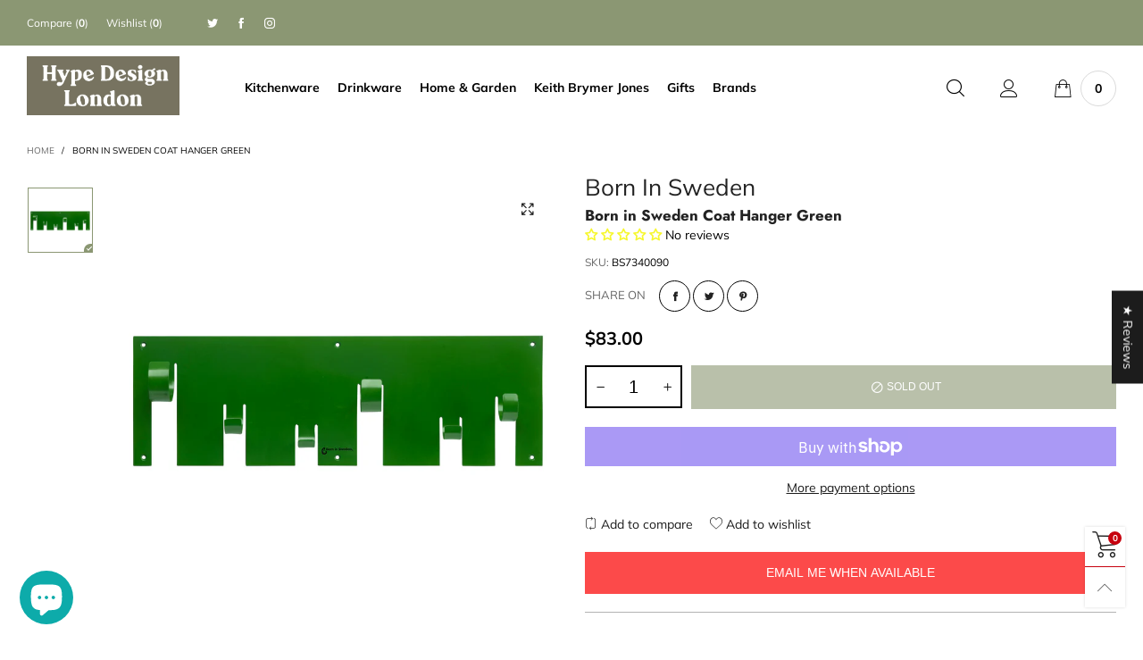

--- FILE ---
content_type: text/javascript
request_url: https://hypedesignlondon.com/cdn/shop/t/12/assets/lazysizes.min.js?v=103835055023604637901624092224
body_size: 6568
content:
/* Do not edit this file to avoid losing your changes when upgrade the theme */
!function(e,i){var a=function(t){i(e.lazySizes,t),e.removeEventListener("lazyunveilread",a,!0)};i=i.bind(null,e,e.document),"object"==typeof module&&module.exports?i(require("lazysizes")):e.lazySizes?a():e.addEventListener("lazyunveilread",a,!0)}(window,function(t,e,c,i){"use strict";function s(i,a){function r(){var t=i.currentSrc||i.src;t&&n!==t&&(n=t,l.backgroundImage="url("+(f.test(t)?JSON.stringify(t):t)+")",e||(e=!0,c.rC(o,s.loadingClass),c.aC(o,s.loadedClass)))}function t(){c.rAF(r)}var e,n,s=c.cfg,o=i.cloneNode(!1),l=o.style;i._lazysizesParentFit=a.fit,i.addEventListener("lazyloaded",t,!0),i.addEventListener("load",t,!0),o.addEventListener("load",function(){var t=o.currentSrc||o.src;t&&t!=u&&(o.src=u,o.srcset="")}),c.rAF(function(){var t=i,e=i.parentNode;"PICTURE"==e.nodeName.toUpperCase()&&(e=(t=e).parentNode),c.rC(o,s.loadedClass),c.rC(o,s.lazyClass),c.aC(o,s.loadingClass),c.aC(o,s.objectFitClass||"lazysizes-display-clone"),o.getAttribute(s.srcsetAttr)&&o.setAttribute(s.srcsetAttr,""),o.getAttribute(s.srcAttr)&&o.setAttribute(s.srcAttr,""),o.src=u,o.srcset="",l.backgroundRepeat="no-repeat",l.backgroundPosition=a.position,l.backgroundSize=a.fit,t.style.display="none",i.setAttribute("data-parent-fit",a.fit),i.setAttribute("data-parent-container","prev"),e.insertBefore(o,t),i._lazysizesParentFit&&delete i._lazysizesParentFit,i.complete&&r()})}var a,r=e.createElement("a").style,o="objectFit"in r,n=o&&"objectPosition"in r,l=/object-fit["']*\s*:\s*["']*(contain|cover)/,d=/object-position["']*\s*:\s*["']*(.+?)(?=($|,|'|"|;))/,u="[data-uri]",f=/\(|\)|'/,y={center:"center","50% 50%":"center"};o&&n||(a=function(t){var e,i,a,r,n;t.detail.instance==c&&(e=t.target,a=(getComputedStyle(e,null)||{}).fontFamily||"",r=a.match(l)||"",n=(n=r&&a.match(d)||"")&&n[1],!(i={fit:r&&r[1]||"",position:y[n]||n||"center"}).fit||o&&"center"==i.position||s(e,i))},t.addEventListener("lazyunveilread",a,!0),i&&i.detail&&a(i))}),function(t,e){var i=function(){e(t.lazySizes),t.removeEventListener("lazyunveilread",i,!0)};e=e.bind(null,t,t.document),"object"==typeof module&&module.exports?e(require("lazysizes")):t.lazySizes?i():t.addEventListener("lazyunveilread",i,!0)}(window,function(u,c,z){"use strict";function p(t,e,i){var n,s,o,a=0,r=0,l=i;if(t){if("container"===e.ratio){for(a=l.scrollWidth,r=l.scrollHeight;!(a&&r||l===c);)a=(l=l.parentNode).scrollWidth,r=l.scrollHeight;a&&r&&(e.ratio=r/a)}n=t,s=e,(o=[]).srcset=[],s.absUrl&&(E.setAttribute("href",n),n=E.href),n=((s.prefix||"")+n+(s.postfix||"")).replace(y,function(t,e){return d[typeof s[e]]?s[e]:t}),s.widths.forEach(function(t){var e=s.widthmap[t]||t,i=s.aspectratio||s.ratio,a=!s.aspectratio&&b.traditionalRatio,r={u:n.replace(h,e).replace(f,i?a?Math.round(t*i):Math.round(t/i):""),w:t};o.push(r),o.srcset.push(r.c=r.u+" "+t+"w")}),(t=o).isPicture=e.isPicture,w&&"IMG"==i.nodeName.toUpperCase()?i.removeAttribute(v.srcsetAttr):i.setAttribute(v.srcsetAttr,t.srcset.join(", ")),Object.defineProperty(i,"_lazyrias",{value:t,writable:!0})}}function g(t,e){var i=function(r,t){var e,n=u.getComputedStyle(r),i=r.parentNode,s={isPicture:!(!i||!l.test(i.nodeName||""))},a=function(t,e){var i,a=r.getAttribute("data-"+t);if(a||(i=n.getPropertyValue("--ls-"+t))&&(a=i.trim()),a){if("true"==a)a=!0;else if("false"==a)a=!1;else if(o.test(a))a=parseFloat(a);else if("function"==typeof b[t])a=b[t](r,a);else if(A.test(a))try{a=JSON.parse(a)}catch(t){}s[t]=a}else t in b&&"function"!=typeof b[t]?s[t]=b[t]:e&&"function"==typeof b[t]&&(s[t]=b[t](r,a))};for(e in b)a(e);return t.replace(y,function(t,e){e in s||a(e,!0)}),s}(t,e);return b.modifyOptions.call(t,{target:t,details:i,detail:i}),z.fire(t,"lazyriasmodifyoptions",i),i}function m(t){return t.getAttribute(t.getAttribute("data-srcattr")||b.srcAttr)||t.getAttribute(v.srcsetAttr)||t.getAttribute(v.srcAttr)||t.getAttribute("data-pfsrcset")||""}var v,b,d={string:1,number:1},o=/^\-*\+*\d+\.*\d*$/,l=/^picture$/i,h=/\s*\{\s*width\s*\}\s*/i,f=/\s*\{\s*height\s*\}\s*/i,y=/\s*\{\s*([a-z0-9]+)\s*\}\s*/gi,A=/^\[.*\]|\{.*\}$/,C=/^(?:auto|\d+(px)?)$/,E=c.createElement("a"),t=c.createElement("img"),w="srcset"in t&&!("sizes"in t),_=!!u.HTMLPictureElement&&!w;!function(){var t,e={prefix:"",postfix:"",srcAttr:"data-src",absUrl:!1,modifyOptions:function(){},widthmap:{},ratio:!1,traditionalRatio:!1,aspectratio:!1};for(t in(v=z&&z.cfg||u.lazySizesConfig)||(v={},u.lazySizesConfig=v),v.supportsType||(v.supportsType=function(t){return!t}),v.rias||(v.rias={}),"widths"in(b=v.rias)||(b.widths=[],function(t){for(var e,i=0;!e||e<3e3;)30<(i+=5)&&(i+=1),e=36*i,t.push(e)}(b.widths)),e)t in b||(b[t]=e[t])}(),addEventListener("lazybeforesizes",function(t){if(t.detail.instance==z){var e,i,a,r,n,s,o,l,c,d,u,f,y=t.target;if(t.detail.dataAttr&&!t.defaultPrevented&&!b.disabled&&(l=y.getAttribute(v.sizesAttr)||y.getAttribute("sizes"))&&C.test(l)){if(i=g(y,e=m(y)),d=h.test(i.prefix)||h.test(i.postfix),i.isPicture&&(a=y.parentNode))for(n=0,s=(r=a.getElementsByTagName("source")).length;n<s;n++)(d||h.test(o=m(r[n])))&&(p(o,i,r[n]),u=!0);d||h.test(e)?(p(e,i,y),u=!0):u&&((f=[]).srcset=[],f.isPicture=!0,Object.defineProperty(y,"_lazyrias",{value:f,writable:!0})),u&&(_?y.removeAttribute(v.srcAttr):"auto"!=l&&(c={width:parseInt(l,10)},S({target:y,detail:c})))}}},!0);var a,S=(a=function(t){if(t.detail.instance==z){var e,i=t.target;if(!w&&(u.respimage||u.picturefill||lazySizesConfig.pf))return void c.removeEventListener("lazybeforesizes",a);("_lazyrias"in i||t.detail.dataAttr&&P(i,!0))&&(e=r(i,t.detail.width))&&e.u&&i._lazyrias.cur!=e.u&&(i._lazyrias.cur=e.u,e.cached=!0,z.rAF(function(){i.setAttribute(v.srcAttr,e.u),i.setAttribute("src",e.u)}))}},_?a=function(){}:addEventListener("lazybeforesizes",a),a);function N(t,e){return t.w-e.w}function P(t,e){var i;return!t._lazyrias&&z.pWS&&(i=z.pWS(t.getAttribute(v.srcsetAttr||""))).length&&(Object.defineProperty(t,"_lazyrias",{value:i,writable:!0}),e&&t.parentNode&&(i.isPicture="PICTURE"==t.parentNode.nodeName.toUpperCase())),t._lazyrias}function r(t,e){var i,a,r,n,s,o,l,c,d=t._lazyrias;if(d.isPicture&&u.matchMedia)for(a=0,r=(i=t.parentNode.getElementsByTagName("source")).length;a<r;a++)if(P(i[a])&&!i[a].getAttribute("type")&&(!(n=i[a].getAttribute("media"))||(matchMedia(n)||{}).matches)){d=i[a]._lazyrias;break}return(!d.w||d.w<e)&&(d.w=e,d.d=(o=t,l=u.devicePixelRatio||1,c=z.getX&&z.getX(o),Math.min(c||l,2.4,l)),s=function(t){for(var e,i,a=t.length,r=t[a-1],n=0;n<a;n++)if((r=t[n]).d=r.w/t.w,r.d>=t.d){!r.cached&&(e=t[n-1])&&e.d>t.d-.13*Math.pow(t.d,2.2)&&(i=Math.pow(e.d-.6,1.6),e.cached&&(e.d+=.15*i),e.d+(r.d-t.d)*i>t.d&&(r=e));break}return r}(d.sort(N))),s}}),function(t){var e=function(c,R){"use strict";if(R.getElementsByClassName){var k,O,B=R.documentElement,d=c.Date,a=c.HTMLPictureElement,I="addEventListener",$="getAttribute",U=c[I],H=c.setTimeout,o=c.requestAnimationFrame||H,l=c.requestIdleCallback,q=/^picture$/i,r=["load","error","lazyincluded","_lazyloaded"],i={},D=Array.prototype.forEach,X=function(t,e){return i[e]||(i[e]=new RegExp("(\\s|^)"+e+"(\\s|$)")),i[e].test(t[$]("class")||"")&&i[e]},J=function(t,e){X(t,e)||t.setAttribute("class",(t[$]("class")||"").trim()+" "+e)},Q=function(t,e){var i;(i=X(t,e))&&t.setAttribute("class",(t[$]("class")||"").replace(i," "))},V=function(e,i,t){var a=t?I:"removeEventListener";t&&V(e,i),r.forEach(function(t){e[a](t,i)})},G=function(t,e,i,a,r){var n=R.createEvent("Event");return i||(i={}),i.instance=k,n.initEvent(e,!a,!r),n.detail=i,t.dispatchEvent(n),n},K=function(t,e){var i;!a&&(i=c.picturefill||O.pf)?(e&&e.src&&!t[$]("srcset")&&t.setAttribute("srcset",e.src),i({reevaluate:!0,elements:[t]})):e&&e.src&&(t.src=e.src)},Y=function(t,e){return(getComputedStyle(t,null)||{})[e]},s=function(t,e,i){for(i=i||t.offsetWidth;i<O.minSize&&e&&!t._lazysizesWidth;)i=e.offsetWidth,e=e.parentNode;return i},Z=function(){var i,a,e=[],r=[],n=e,s=function(){var t=n;for(n=e.length?r:e,i=!0,a=!1;t.length;)t.shift()();i=!1},t=function(t,e){i&&!e?t.apply(this,arguments):(n.push(t),a||(a=!0,(R.hidden?H:o)(s)))};return t._lsFlush=s,t}(),tt=function(i,t){return t?function(){Z(i)}:function(){var t=this,e=arguments;Z(function(){i.apply(t,e)})}},et=function(t){var i,a=0,r=O.throttleDelay,n=O.ricTimeout,e=function(){i=!1,a=d.now(),t()},s=l&&n>49?function(){l(e,{timeout:n}),n!==O.ricTimeout&&(n=O.ricTimeout)}:tt(function(){H(e)},!0);return function(t){var e;(t=!0===t)&&(n=33),i||(i=!0,e=r-(d.now()-a),e<0&&(e=0),t||e<9?s():H(s,e))}},it=function(t){var e,i,a=99,r=function(){e=null,t()},n=function(){var t=d.now()-i;t<a?H(n,a-t):(l||r)(r)};return function(){i=d.now(),e||(e=H(n,a))}};!function(){var t,e={lazyClass:"lazyload",loadedClass:"lazyloaded",loadingClass:"lazyloading",preloadClass:"lazypreload",errorClass:"lazyerror",autosizesClass:"lazyautosizes",srcAttr:"data-src",srcsetAttr:"data-srcset",sizesAttr:"data-sizes",minSize:40,customMedia:{},init:!0,expFactor:1.5,hFac:.8,loadMode:2,loadHidden:!0,ricTimeout:0,throttleDelay:125};O=c.lazySizesConfig||c.lazysizesConfig||{};for(t in e)t in O||(O[t]=e[t]);c.lazySizesConfig=O,H(function(){O.init&&n()})}();var t=function(){var y,z,u,p,t,g,m,v,b,h,A,C,n=/^img$/i,f=/^iframe$/i,E="onscroll"in c&&!/(gle|ing)bot/.test(navigator.userAgent),w=0,_=0,S=0,N=-1,P=function(t){S--,(!t||S<0||!t.target)&&(S=0)},L=function(t){return null==C&&(C="hidden"==Y(R.body,"visibility")),C||"hidden"!=Y(t.parentNode,"visibility")&&"hidden"!=Y(t,"visibility")},M=function(t,e){var i,a=t,r=L(t);for(v-=e,A+=e,b-=e,h+=e;r&&(a=a.offsetParent)&&a!=R.body&&a!=B;)(r=(Y(a,"opacity")||1)>0)&&"visible"!=Y(a,"overflow")&&(i=a.getBoundingClientRect(),r=h>i.left&&b<i.right&&A>i.top-1&&v<i.bottom+1);return r},e=function(){var t,e,i,a,r,n,s,o,l,c,d,u,f=k.elements;if((p=O.loadMode)&&S<8&&(t=f.length)){for(e=0,N++;e<t;e++)if(f[e]&&!f[e]._lazyRace)if(!E||k.prematureUnveil&&k.prematureUnveil(f[e]))W(f[e]);else if((o=f[e][$]("data-expand"))&&(n=1*o)||(n=_),c||(c=!O.expand||O.expand<1?B.clientHeight>500&&B.clientWidth>500?500:370:O.expand,k._defEx=c,d=c*O.expFactor,u=O.hFac,C=null,_<d&&S<1&&N>2&&p>2&&!R.hidden?(_=d,N=0):_=p>1&&N>1&&S<6?c:w),l!==n&&(g=innerWidth+n*u,m=innerHeight+n,s=-1*n,l=n),i=f[e].getBoundingClientRect(),(A=i.bottom)>=s&&(v=i.top)<=m&&(h=i.right)>=s*u&&(b=i.left)<=g&&(A||h||b||v)&&(O.loadHidden||L(f[e]))&&(z&&S<3&&!o&&(p<3||N<4)||M(f[e],n))){if(W(f[e]),r=!0,S>9)break}else!r&&z&&!a&&S<4&&N<4&&p>2&&(y[0]||O.preloadAfterLoad)&&(y[0]||!o&&(A||h||b||v||"auto"!=f[e][$](O.sizesAttr)))&&(a=y[0]||f[e]);a&&!r&&W(a)}},i=et(e),F=function(t){var e=t.target;if(e._lazyCache)return void delete e._lazyCache;P(t),J(e,O.loadedClass),Q(e,O.loadingClass),V(e,x),G(e,"lazyloaded")},a=tt(F),x=function(t){a({target:t.target})},T=function(e,i){try{e.contentWindow.location.replace(i)}catch(t){e.src=i}},j=function(t){var e,i=t[$](O.srcsetAttr);(e=O.customMedia[t[$]("data-media")||t[$]("media")])&&t.setAttribute("media",e),i&&t.setAttribute("srcset",i)},s=tt(function(e,t,i,a,r){var n,s,o,l,c,d;(c=G(e,"lazybeforeunveil",t)).defaultPrevented||(a&&(i?J(e,O.autosizesClass):e.setAttribute("sizes",a)),s=e[$](O.srcsetAttr),n=e[$](O.srcAttr),r&&(o=e.parentNode,l=o&&q.test(o.nodeName||"")),d=t.firesLoad||"src"in e&&(s||n||l),c={target:e},J(e,O.loadingClass),d&&(clearTimeout(u),u=H(P,2500),V(e,x,!0)),l&&D.call(o.getElementsByTagName("source"),j),s?e.setAttribute("srcset",s):n&&!l&&(f.test(e.nodeName)?T(e,n):e.src=n),r&&(s||l)&&K(e,{src:n})),e._lazyRace&&delete e._lazyRace,Q(e,O.lazyClass),Z(function(){var t=e.complete&&e.naturalWidth>1;d&&!t||(t&&J(e,"ls-is-cached"),F(c),e._lazyCache=!0,H(function(){"_lazyCache"in e&&delete e._lazyCache},9)),"lazy"==e.loading&&S--},!0)}),W=function(t){if(!t._lazyRace){var e,i=n.test(t.nodeName),a=i&&(t[$](O.sizesAttr)||t[$]("sizes")),r="auto"==a;(!r&&z||!i||!t[$]("src")&&!t.srcset||t.complete||X(t,O.errorClass)||!X(t,O.lazyClass))&&(e=G(t,"lazyunveilread").detail,r&&at.updateElem(t,!0,t.offsetWidth),t._lazyRace=!0,S++,s(t,e,r,a,i))}},r=it(function(){O.loadMode=3,i()}),o=function(){3==O.loadMode&&(O.loadMode=2),r()},l=function(){if(!z){if(d.now()-t<999)return void H(l,999);z=!0,O.loadMode=3,i(),U("scroll",o,!0)}};return{_:function(){t=d.now(),k.elements=R.getElementsByClassName(O.lazyClass),y=R.getElementsByClassName(O.lazyClass+" "+O.preloadClass),U("scroll",i,!0),U("resize",i,!0),c.MutationObserver?new MutationObserver(i).observe(B,{childList:!0,subtree:!0,attributes:!0}):(B[I]("DOMNodeInserted",i,!0),B[I]("DOMAttrModified",i,!0),setInterval(i,999)),U("hashchange",i,!0),["focus","mouseover","click","load","transitionend","animationend","webkitAnimationEnd"].forEach(function(t){R[I](t,i,!0)}),/d$|^c/.test(R.readyState)?l():(U("load",l),R[I]("DOMContentLoaded",i),H(l,2e4)),k.elements.length?(e(),Z._lsFlush()):i()},checkElems:i,unveil:W,_aLSL:o}}(),at=function(){var i,n=tt(function(t,e,i,a){var r,n,s;if(t._lazysizesWidth=a,a+="px",t.setAttribute("sizes",a),q.test(e.nodeName||""))for(r=e.getElementsByTagName("source"),n=0,s=r.length;n<s;n++)r[n].setAttribute("sizes",a);i.detail.dataAttr||K(t,i.detail)}),a=function(t,e,i){var a,r=t.parentNode;r&&(i=s(t,r,i),a=G(t,"lazybeforesizes",{width:i,dataAttr:!!e}),a.defaultPrevented||(i=a.detail.width)&&i!==t._lazysizesWidth&&n(t,r,a,i))},t=function(){var t,e=i.length;if(e)for(t=0;t<e;t++)a(i[t])},e=it(t);return{_:function(){i=R.getElementsByClassName(O.autosizesClass),U("resize",e)},checkElems:e,updateElem:a}}(),n=function(){n.i||(n.i=!0,at._(),t._())};return k={cfg:O,autoSizer:at,loader:t,init:n,uP:K,aC:J,rC:Q,hC:X,fire:G,gW:s,rAF:Z}}}(t,t.document);t.lazySizes=e,"object"==typeof module&&module.exports&&(module.exports=e)}(window),function(t,e){var i=function(){e(t.lazySizes),t.removeEventListener("lazyunveilread",i,!0)};e=e.bind(null,t,t.document),"object"==typeof module&&module.exports?e(require("lazysizes")):t.lazySizes?i():t.addEventListener("lazyunveilread",i,!0)}(window,function(d,t,i){"use strict";var u,s,o,f,l;d.addEventListener&&(u=/\s+(\d+)(w|h)\s+(\d+)(w|h)/,s=/parent-fit["']*\s*:\s*["']*(contain|cover|width)/,o=/parent-container["']*\s*:\s*["']*(.+?)(?=(\s|$|,|'|"|;))/,f=/^picture$/i,l={getParent:function(t,e){var i=t,a=t.parentNode;return e&&"prev"!=e||!a||!f.test(a.nodeName||"")||(a=a.parentNode),"self"!=e&&(i="prev"==e?t.previousElementSibling:e&&(a.closest||d.jQuery)&&(a.closest?a.closest(e):jQuery(a).closest(e)[0])||a),i},getFit:function(t){var e,i,a=getComputedStyle(t,null)||{},r=a.content||a.fontFamily,n={fit:t._lazysizesParentFit||t.getAttribute("data-parent-fit")};return!n.fit&&r&&(e=r.match(s))&&(n.fit=e[1]),n.fit?(!(i=t._lazysizesParentContainer||t.getAttribute("data-parent-container"))&&r&&(e=r.match(o))&&(i=e[1]),n.parent=l.getParent(t,i)):n.fit=a.objectFit,n},getImageRatio:function(t){for(var e,i,a,r,n,s,o=t.parentNode,l=o&&f.test(o.nodeName||"")?o.querySelectorAll("source, img"):[t],c=0;c<l.length;c++)if(e=(t=l[c]).getAttribute(lazySizesConfig.srcsetAttr)||t.getAttribute("srcset")||t.getAttribute("data-pfsrcset")||t.getAttribute("data-risrcset")||"",i=t._lsMedia||t.getAttribute("media"),i=lazySizesConfig.customMedia[t.getAttribute("data-media")||i]||i,e&&(!i||(d.matchMedia&&matchMedia(i)||{}).matches)){(a=parseFloat(t.getAttribute("data-aspectratio")))||(s=(r=e.match(u))?"w"==r[2]?(n=r[1],r[3]):(n=r[3],r[1]):(n=t.getAttribute("width"),t.getAttribute("height")),a=n/s);break}return a},calculateSize:function(t,e){var i,a,r,n,s=this.getFit(t),o=s.fit,l=s.parent;return"width"==o||("contain"==o||"cover"==o)&&(r=this.getImageRatio(t))?(l?e=l.clientWidth:l=t,n=e,"width"==o?n=e:40<(a=l.clientHeight)&&(i=e/a)&&("cover"==o&&i<r||"contain"==o&&r<i)&&(n=e*(r/i)),n):e}},i.parentFit=l,t.addEventListener("lazybeforesizes",function(t){var e;t.defaultPrevented||t.detail.instance!=i||(e=t.target,t.detail.width=l.calculateSize(e,t.detail.width))}))}),function(t,e){var i=function(){e(t.lazySizes),t.removeEventListener("lazyunveilread",i,!0)};e=e.bind(null,t,t.document),"object"==typeof module&&module.exports?e(require("lazysizes")):t.lazySizes?i():t.addEventListener("lazyunveilread",i,!0)}(window,function(u,r,f){"use strict";var a,n,s,e,o,i,l,y,c,d,z,p=f&&f.cfg,t=r.createElement("img"),g="sizes"in t&&"srcset"in t,m=/\s+\d+h/g,v=(n=/\s+(\d+)(w|h)\s+(\d+)(w|h)/,s=Array.prototype.forEach,function(){function i(t){var e,i,a=t.getAttribute(lazySizesConfig.srcsetAttr);a&&(i=a.match(n))&&((e="w"==i[2]?i[1]/i[3]:i[3]/i[1])&&t.setAttribute("data-aspectratio",e),t.setAttribute(lazySizesConfig.srcsetAttr,a.replace(m,"")))}function t(t){var e;t.detail.instance==f&&((e=t.target.parentNode)&&"PICTURE"==e.nodeName&&s.call(e.getElementsByTagName("source"),i),i(t.target))}function e(){a.currentSrc&&r.removeEventListener("lazybeforeunveil",t)}var a=r.createElement("img");r.addEventListener("lazybeforeunveil",t),a.onload=e,a.onerror=e,a.srcset="data:,a 1w 1h",a.complete&&e()});function b(t,e){return t.w-e.w}function h(t,e){var i,a=t.getAttribute("srcset")||t.getAttribute(p.srcsetAttr);!a&&e&&(a=t._lazypolyfill?t._lazypolyfill._set:t.getAttribute(p.srcAttr)||t.getAttribute("src")),t._lazypolyfill&&t._lazypolyfill._set==a||(i=c(a||""),e&&t.parentNode&&(i.isPicture="PICTURE"==t.parentNode.nodeName.toUpperCase(),i.isPicture&&u.matchMedia&&(f.aC(t,"lazymatchmedia"),d())),i._set=a,Object.defineProperty(t,"_lazypolyfill",{value:i,writable:!0}))}function A(t){var e,i,a,r,n,s,o,l,c,d=t;if(h(d,!0),(r=d._lazypolyfill).isPicture)for(i=0,a=(e=t.parentNode.getElementsByTagName("source")).length;i<a;i++)if(p.supportsType(e[i].getAttribute("type"),t)&&z(e[i].getAttribute("media"))){d=e[i],h(d),r=d._lazypolyfill;break}return 1<r.length?(s=d.getAttribute("sizes")||"",s=y.test(s)&&parseInt(s,10)||f.gW(t,t.parentNode),r.d=(o=t,l=u.devicePixelRatio||1,c=f.getX&&f.getX(o),Math.min(c||l,2.5,l)),!r.src||!r.w||r.w<s?(r.w=s,n=function(t){for(var e,i,a=t.length,r=t[a-1],n=0;n<a;n++)if((r=t[n]).d=r.w/t.w,r.d>=t.d){!r.cached&&(e=t[n-1])&&e.d>t.d-.13*Math.pow(t.d,2.2)&&(i=Math.pow(e.d-.6,1.6),e.cached&&(e.d+=.15*i),e.d+(r.d-t.d)*i>t.d&&(r=e));break}return r}(r.sort(b)),r.src=n):n=r.src):n=r[0],n}function C(t){var e;g&&t.parentNode&&"PICTURE"!=t.parentNode.nodeName.toUpperCase()||(e=A(t))&&e.u&&t._lazypolyfill.cur!=e.u&&(t._lazypolyfill.cur=e.u,e.cached=!0,t.setAttribute(p.srcAttr,e.u),t.setAttribute("src",e.u))}function E(t,e,i,a){o.push({c:e,u:i,w:+a})}p.supportsType||(p.supportsType=function(t){return!t}),u.HTMLPictureElement&&g?!f.hasHDescriptorFix&&r.msElementsFromPoint&&(f.hasHDescriptorFix=!0,v()):u.picturefill||p.pf||(p.pf=function(t){var e,i;if(!u.picturefill)for(e=0,i=t.elements.length;e<i;e++)a(t.elements[e])},y=/^\s*\d+\.*\d*px\s*$/,i=/(([^,\s].[^\s]+)\s+(\d+)w)/g,l=/\s/,d=function(){function t(){for(var t=0,e=i.length;t<e;t++)a(i[t])}var e,i;d.init||(d.init=!0,addEventListener("resize",(i=r.getElementsByClassName("lazymatchmedia"),function(){clearTimeout(e),e=setTimeout(t,66)})))},z=function(t){return u.matchMedia?(z=function(t){return!t||(matchMedia(t)||{}).matches})(t):!t},C.parse=c=function(t){return o=[],(t=t.trim()).replace(m,"").replace(i,E),o.length||!t||l.test(t)||o.push({c:t,u:t,w:99}),o},a=C,p.loadedClass&&p.loadingClass&&(e=[],['img[sizes$="px"][srcset].',"picture > img:not([srcset])."].forEach(function(t){e.push(t+p.loadedClass),e.push(t+p.loadingClass)}),p.pf({elements:r.querySelectorAll(e.join(", "))})))}),function(t,e){var i=function(){e(t.lazySizes),t.removeEventListener("lazyunveilread",i,!0)};e=e.bind(null,t,t.document),"object"==typeof module&&module.exports?e(require("lazysizes")):t.lazySizes?i():t.addEventListener("lazyunveilread",i,!0)}(window,function(t,u,f){"use strict";var y,z,p,a,n,s,g,m;t.addEventListener&&(y=/\s+/g,z=/\s*\|\s+|\s+\|\s*/g,p=/^(.+?)(?:\s+\[\s*(.+?)\s*\])(?:\s+\[\s*(.+?)\s*\])?$/,a=/^\s*\(*\s*type\s*:\s*(.+?)\s*\)*\s*$/,n=/\(|\)|'/,s={contain:1,cover:1},g=function(t,e){var i;e&&((i=e.match(a))&&i[1]?t.setAttribute("type",i[1]):t.setAttribute("media",lazySizesConfig.customMedia[e]||e))},m=function(t){var e,i,a,r;t.target._lazybgset&&(i=(e=t.target)._lazybgset,(a=e.currentSrc||e.src)&&((r=f.fire(i,"bgsetproxy",{src:a,useSrc:n.test(a)?JSON.stringify(a):a})).defaultPrevented||(i.style.backgroundImage="url("+r.detail.useSrc+")")),e._lazybgsetLoading&&(f.fire(i,"_lazyloaded",{},!1,!0),delete e._lazybgsetLoading))},addEventListener("lazybeforeunveil",function(t){var e,i,a,r,n,s,o,l,c,d;!t.defaultPrevented&&(e=t.target.getAttribute("data-bgset"))&&(a=t.target,(i=u.createElement("img")).alt="",i._lazybgsetLoading=!0,t.detail.firesLoad=!0,r=e,n=a,s=i,o=u.createElement("picture"),l=n.getAttribute(lazySizesConfig.sizesAttr),c=n.getAttribute("data-ratio"),d=n.getAttribute("data-optimumx"),n._lazybgset&&n._lazybgset.parentNode==n&&n.removeChild(n._lazybgset),Object.defineProperty(s,"_lazybgset",{value:n,writable:!0}),Object.defineProperty(n,"_lazybgset",{value:o,writable:!0}),r=r.replace(y," ").split(z),o.style.display="none",s.className=lazySizesConfig.lazyClass,1!=r.length||l||(l="auto"),r.forEach(function(t){var e,i=u.createElement("source");l&&"auto"!=l&&i.setAttribute("sizes",l),(e=t.match(p))?(i.setAttribute(lazySizesConfig.srcsetAttr,e[1]),g(i,e[2]),g(i,e[3])):i.setAttribute(lazySizesConfig.srcsetAttr,t),o.appendChild(i)}),l&&(s.setAttribute(lazySizesConfig.sizesAttr,l),n.removeAttribute(lazySizesConfig.sizesAttr),n.removeAttribute("sizes")),d&&s.setAttribute("data-optimumx",d),c&&s.setAttribute("data-ratio",c),o.appendChild(s),n.appendChild(o),setTimeout(function(){f.loader.unveil(i),f.rAF(function(){f.fire(i,"_lazyloaded",{},!0,!0),i.complete&&m({target:i})})}))}),u.addEventListener("load",m,!0),t.addEventListener("lazybeforesizes",function(t){var e,i,a,r;t.detail.instance==f&&t.target._lazybgset&&t.detail.dataAttr&&(e=t.target._lazybgset,a=e,r=(getComputedStyle(a)||{getPropertyValue:function(){}}).getPropertyValue("background-size"),!s[r]&&s[a.style.backgroundSize]&&(r=a.style.backgroundSize),s[i=r]&&(t.target._lazysizesParentFit=i,f.rAF(function(){t.target.setAttribute("data-parent-fit",i),t.target._lazysizesParentFit&&delete t.target._lazysizesParentFit})))},!0),u.documentElement.addEventListener("lazybeforesizes",function(t){var e,i;!t.defaultPrevented&&t.target._lazybgset&&t.detail.instance==f&&(t.detail.width=(e=t.target._lazybgset,i=f.gW(e,e.parentNode),(!e._lazysizesWidth||i>e._lazysizesWidth)&&(e._lazysizesWidth=i),e._lazysizesWidth))}))});var lazy=function(){document.addEventListener("lazyloaded",function(t){t.target.parentNode.classList.remove("loading")})};lazy();

--- FILE ---
content_type: text/json
request_url: https://conf.config-security.com/model
body_size: 86
content:
{"title":"recommendation AI model (keras)","structure":"release_id=0x2c:40:2b:68:5e:4a:40:71:70:4e:7b:46:62:66:3a:5b:7e:6c:7a:75:70:53:32:40:25:7c:61:5f:57;keras;jy3m1t2eki4p8i3as167t3k4z75qdw446c582uh7eawvb61nhrvpbnkiqnrspfa21mgl9dqm","weights":"../weights/2c402b68.h5","biases":"../biases/2c402b68.h5"}